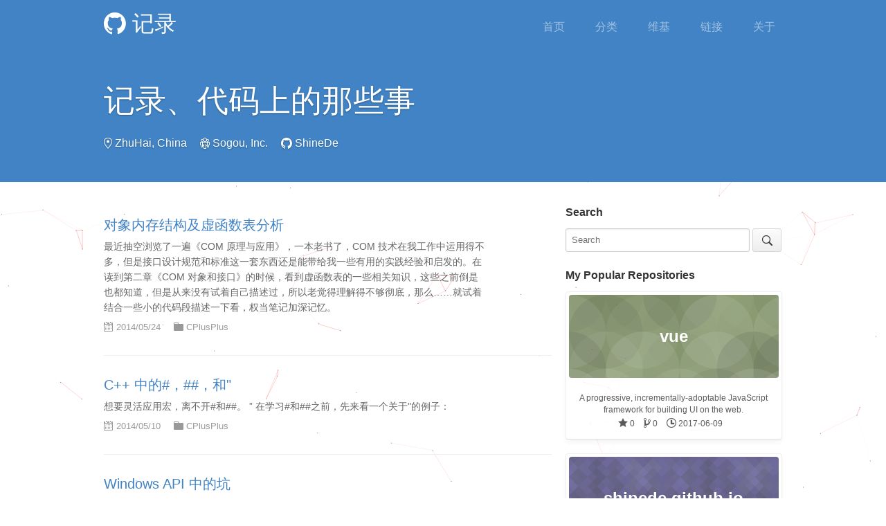

--- FILE ---
content_type: text/html; charset=utf-8
request_url: http://git.xiejilu.com/page10/
body_size: 5167
content:
<!DOCTYPE html>
<html lang="zh-cmn-Hans" prefix="og: http://ogp.me/ns#" class="han-init">
<head>
<meta http-equiv="Content-Type" content="text/html; charset=UTF-8">
    <meta charset="utf-8">
    <meta http-equiv="X-UA-Compatible" content="IE=edge">
    <meta name="viewport" content="width=device-width, initial-scale=1, maximum-scale=1">
	<meta name="google-site-verification" content="eMsQPYD3a2JGy7oP6W43AjEK1A7tFB1N9gFpqTAtLXE">
    <title>记录 --Me开发编程中的点点滴滴</title>
    <link rel="stylesheet" href="/assets/vendor/primer-css/css/primer.css">
    <link rel="stylesheet" href="/assets/vendor/primer-markdown/dist/user-content.min.css">
    <link rel="stylesheet" href="/assets/vendor/octicons/octicons/octicons.css">
    <link rel="stylesheet" href="/assets/css/components/collection.css">
    <link rel="stylesheet" href="/assets/css/components/repo-card.css">
    <link rel="stylesheet" href="/assets/css/sections/repo-list.css">
    <link rel="stylesheet" href="/assets/css/sections/mini-repo-list.css">
    <link rel="stylesheet" href="/assets/css/components/boxed-group.css">
    <link rel="stylesheet" href="/assets/css/globals/common.css">
    <link rel="stylesheet" href="/assets/vendor/share.js/dist/css/share.min.css">
    <link rel="stylesheet" href="/assets/css/globals/responsive.css">
    <link rel="stylesheet" href="/assets/css/posts/index.css">
    <!-- Latest compiled and minified CSS -->
    
    <link rel="stylesheet" href="/assets/css/pages/index.css">
    

    
    <link rel="canonical" href="https://shinede.github.io//page10/">
    <link rel="alternate" type="application/atom+xml" title="记录 --Me开发编程中的点点滴滴" href="/feed.xml">
    <link rel="shortcut icon" href="/favicon.ico">
    
    <meta name="keywords" content="记录, Shine De, ShineDe, Ting">
    <meta name="description" content="ShienDe的个人博客，记录，编程，开发">
    
    
        
    
    <meta property="og:url" content="https://shinede.github.io//page10/">
    <meta property="og:site_name" content="记录 --Me开发编程中的点点滴滴">
    <meta property="og:type" content="article">
    <meta property="og:locale" content="zh_CN">
    
    <script src="/assets/vendor/jquery/dist/jquery.min.js"></script>
    <script src="/assets/js/jquery-ui.js"></script>
    <script type="text/javascript">
    function toggleMenu() {
        var nav = document.getElementsByClassName("site-header-nav")[0];
        if (nav.style.display == "inline-flex") {
          nav.style.display = "none";
        } else {
          nav.style.display = "inline-flex";
        }
    }
    </script>
</head>
<body class="home" data-mz="home">
<!-- 背景线条 -->
<script type="text/javascript" color="255,0,0" opacity="0.5" count="99" src="//cdn.bootcss.com/canvas-nest.js/1.0.0/canvas-nest.min.js"></script>
<!-- 背景彩条 -->
<!-- <script type="text/javascript" alpha="0.2" src="http://cdn.atool.org/res/ribbon.min.js"></script> -->
<!-- 鼠标星星 -->
<!-- <script type="text/javascript" src="http://xiejilu.com/assets/js/mymouse.js" id="mymouse"></script> -->
    <header class="site-header">
        <div class="container">
            <h1><a href="/" title="记录"><span class="octicon octicon-mark-github"></span> 记录</a></h1>
            <button class="collapsed mobile-visible" type="button" onclick="toggleMenu();">
              <span class="icon-bar"></span>
              <span class="icon-bar"></span>
              <span class="icon-bar"></span>
            </button>
            <nav class="site-header-nav" role="navigation">
                
                <a href="/" class=" site-header-nav-item" target="" title="首页">首页</a>
                
                <a href="/categories/" class=" site-header-nav-item" target="" title="分类">分类</a>
                
                <a href="/wiki/" class=" site-header-nav-item" target="" title="维基">维基</a>
                
                <a href="/links/" class=" site-header-nav-item" target="" title="链接">链接</a>
                
                <a href="/about/" class=" site-header-nav-item" target="" title="关于">关于</a>
                
            </nav>
        </div>
    </header>
    <!-- / header -->

    <section class="banner">
    <div class="collection-head">
        <div class="container">
            <div class="collection-title">
              <h1 class="collection-header" id="sub-title"><span>记录、代码上的那些事</span></h1>
                <div class="collection-info">
                    <span class="meta-info mobile-hidden">
                        <span class="octicon octicon-location"></span>
                        ZhuHai, China
                    </span>
                    <span class="meta-info">
                        <span class="octicon octicon-organization"></span>
                        <a href="https://www.sogou.com" target="_blank">Sogou, Inc.</a>
                    </span>
                     <span class="meta-info">
                        <span class="octicon octicon-mark-github"></span>
                        <a href="https://github.com/ShineDe" target="_blank">ShineDe</a>
                    </span>
                </div>
            </div>
        </div>
    </div>
</section>
<!-- /.banner -->
<section class="container content">
    <div class="columns">
        <div class="column two-thirds">
            <ol class="repo-list">
                
                <li class="repo-list-item">
                    <h3 class="repo-list-name">
                      <a href="/2014/05/24/virtualfunctions/">对象内存结构及虚函数表分析</a>
                    </h3>
                    <p class="repo-list-description">
                        最近抽空浏览了一遍《COM 原理与应用》，一本老书了，COM 技术在我工作中运用得不多，但是接口设计规范和标准这一套东西还是能带给我一些有用的实践经验和启发的。在读到第二章《COM 对象和接口》的时候，看到虚函数表的一些相关知识，这些之前倒是也都知道，但是从来没有试着自己描述过，所以老觉得理解得不够彻底，那么……就试着结合一些小的代码段描述一下看，权当笔记加深记忆。
                    </p>
                    <p class="repo-list-meta">
                        <span class="meta-info">
                          <span class="octicon octicon-calendar"></span> 2014/05/24
                        </span>
                        
                        <span class="meta-info">
                          <span class="octicon octicon-file-directory"></span>
                          <a href="/categories/#CPlusPlus" title="CPlusPlus">CPlusPlus</a>
                        </span>
                        
                    </p>
                </li>
                
                <li class="repo-list-item">
                    <h3 class="repo-list-name">
                      <a href="/2014/05/10/numbersign/">C++ 中的#，##，和"</a>
                    </h3>
                    <p class="repo-list-description">
                        想要灵活应用宏，离不开#和##。

”
在学习#和##之前，先来看一个关于"的例子：
                    </p>
                    <p class="repo-list-meta">
                        <span class="meta-info">
                          <span class="octicon octicon-calendar"></span> 2014/05/10
                        </span>
                        
                        <span class="meta-info">
                          <span class="octicon octicon-file-directory"></span>
                          <a href="/categories/#CPlusPlus" title="CPlusPlus">CPlusPlus</a>
                        </span>
                        
                    </p>
                </li>
                
                <li class="repo-list-item">
                    <h3 class="repo-list-name">
                      <a href="/2014/03/07/pits-in-windows/">Windows API 中的坑</a>
                    </h3>
                    <p class="repo-list-description">
                        ExpandEnvironmentStrings

风险：

进程会继承其父进程的环境变量，在展开如 %APPDATA% 等目录时，有可能父进程对此环境变量进行过修改，那么可能你获取的就不是你想要的当前 SESSION 的 %APPDATA% 了。
                    </p>
                    <p class="repo-list-meta">
                        <span class="meta-info">
                          <span class="octicon octicon-calendar"></span> 2014/03/07
                        </span>
                        
                        <span class="meta-info">
                          <span class="octicon octicon-file-directory"></span>
                          <a href="/categories/#Windows" title="Windows">Windows</a>
                        </span>
                        
                    </p>
                </li>
                
                <li class="repo-list-item">
                    <h3 class="repo-list-name">
                      <a href="/2014/02/19/excel-incommonuse/">Excel 常用操作</a>
                    </h3>
                    <p class="repo-list-description">
                        查找


  
    FIND 函数

    作用：

    用于在第二个文本串中定位第一个文本串，并返回第一个文本串的起始位置的值，该值从第二个文本串的第一个字符算起。

    语法：

    FIND(find_text, within_text, [start_num])

    示例：

    =FIND("ha", B2)
  


替换
                    </p>
                    <p class="repo-list-meta">
                        <span class="meta-info">
                          <span class="octicon octicon-calendar"></span> 2014/02/19
                        </span>
                        
                        <span class="meta-info">
                          <span class="octicon octicon-file-directory"></span>
                          <a href="/categories/#Excel" title="Excel">Excel</a>
                        </span>
                        
                    </p>
                </li>
                
                <li class="repo-list-item">
                    <h3 class="repo-list-name">
                      <a href="/2013/12/22/HFDP-Notes3/">设计模式学习之装饰者模式</a>
                    </h3>
                    <p class="repo-list-description">
                        如下内容是学习《Head First 设计模式》第三部分《装饰者模式》所得，主要就是一些原文摘抄和少量自己的总结。
                    </p>
                    <p class="repo-list-meta">
                        <span class="meta-info">
                          <span class="octicon octicon-calendar"></span> 2013/12/22
                        </span>
                        
                        <span class="meta-info">
                          <span class="octicon octicon-file-directory"></span>
                          <a href="/categories/#DesignPattern" title="DesignPattern">DesignPattern</a>
                        </span>
                        
                    </p>
                </li>
                
                <li class="repo-list-item">
                    <h3 class="repo-list-name">
                      <a href="/2013/12/03/HFDP-Notes2/">设计模式学习之观察者模式</a>
                    </h3>
                    <p class="repo-list-description">
                        如下内容是学习《Head First 设计模式》第二部分《观察者模式》所得，主要就是一些原文的摘抄和少量自己的总结。
                    </p>
                    <p class="repo-list-meta">
                        <span class="meta-info">
                          <span class="octicon octicon-calendar"></span> 2013/12/03
                        </span>
                        
                        <span class="meta-info">
                          <span class="octicon octicon-file-directory"></span>
                          <a href="/categories/#DesignPattern" title="DesignPattern">DesignPattern</a>
                        </span>
                        
                    </p>
                </li>
                
                <li class="repo-list-item">
                    <h3 class="repo-list-name">
                      <a href="/2013/11/23/HFDP-Notes1/">设计模式学习之策略模式</a>
                    </h3>
                    <p class="repo-list-description">
                        如下内容是学习《Head First 设计模式》第一部分《设计模式入门》所得，主要就是一些原文的摘抄和少量自己的总结。
                    </p>
                    <p class="repo-list-meta">
                        <span class="meta-info">
                          <span class="octicon octicon-calendar"></span> 2013/11/23
                        </span>
                        
                        <span class="meta-info">
                          <span class="octicon octicon-file-directory"></span>
                          <a href="/categories/#DesignPattern" title="DesignPattern">DesignPattern</a>
                        </span>
                        
                    </p>
                </li>
                
                <li class="repo-list-item">
                    <h3 class="repo-list-name">
                      <a href="/2013/10/26/namespace-with-a-static-variable/">有 static 变量的 namespace 被多个 cpp 包含</a>
                    </h3>
                    <p class="repo-list-description">
                        有如下三个文件
header.h

#pragma once
namespace NS1
{
	static int var = 10;
}
void print_var();
                    </p>
                    <p class="repo-list-meta">
                        <span class="meta-info">
                          <span class="octicon octicon-calendar"></span> 2013/10/26
                        </span>
                        
                        <span class="meta-info">
                          <span class="octicon octicon-file-directory"></span>
                          <a href="/categories/#CPlusPlus" title="CPlusPlus">CPlusPlus</a>
                        </span>
                        
                    </p>
                </li>
                
            </ol>
        </div>
        <div class="column one-third">
            
<h3>Search</h3>
<div id="site_search">
    <input type="text" id="search_box" placeholder="Search">
    <button class="btn btn-default" id="site_search_do"><span class="octicon octicon-search"></span></button>
</div>

<ul id="search_results"></ul>

<link rel="stylesheet" type="text/css" href="/assets/css/modules/sidebar-search.css">
<script src="/assets/js/lunr.min.js"></script>
<script src="/assets/js/search.js"></script>


            <h3>My Popular Repositories</h3>



<a href="https://github.com/ShineDe/vue" target="_blank" class="card text-center">
    <div class="thumbnail">
        <div class="card-image geopattern" data-pattern-id="vue">
            <div class="card-image-cell">
                <h3 class="card-title">
                    vue
                </h3>
            </div>
        </div>
        <div class="caption">
            <div class="card-description">
                <p class="card-text">A progressive, incrementally-adoptable JavaScript framework for building UI on the web.</p>
            </div>
            <div class="card-text">
                <span class="meta-info" title="0 stars">
                    <span class="octicon octicon-star"></span> 0
                </span>
                <span class="meta-info" title="0 forks">
                    <span class="octicon octicon-git-branch"></span> 0
                </span>
                <span class="meta-info" title="Last updated：2017-06-09 03:34:01 UTC">
                    <span class="octicon octicon-clock"></span>
                    <time datetime="2017-06-09 03:34:01 UTC">2017-06-09</time>
                </span>
            </div>
        </div>
    </div>
</a>

<a href="https://github.com/ShineDe/shinede.github.io" target="_blank" class="card text-center">
    <div class="thumbnail">
        <div class="card-image geopattern" data-pattern-id="shinede.github.io">
            <div class="card-image-cell">
                <h3 class="card-title">
                    shinede.github.io
                </h3>
            </div>
        </div>
        <div class="caption">
            <div class="card-description">
                <p class="card-text"></p>
            </div>
            <div class="card-text">
                <span class="meta-info" title="0 stars">
                    <span class="octicon octicon-star"></span> 0
                </span>
                <span class="meta-info" title="1 forks">
                    <span class="octicon octicon-git-branch"></span> 1
                </span>
                <span class="meta-info" title="Last updated：2018-04-02 07:57:54 UTC">
                    <span class="octicon octicon-clock"></span>
                    <time datetime="2018-04-02 07:57:54 UTC">2018-04-02</time>
                </span>
            </div>
        </div>
    </div>
</a>

<a href="https://github.com/ShineDe/seafile-server-installer-cn" target="_blank" class="card text-center">
    <div class="thumbnail">
        <div class="card-image geopattern" data-pattern-id="seafile-server-installer-cn">
            <div class="card-image-cell">
                <h3 class="card-title">
                    seafile-server-installer-cn
                </h3>
            </div>
        </div>
        <div class="caption">
            <div class="card-description">
                <p class="card-text">One script to install seafile server</p>
            </div>
            <div class="card-text">
                <span class="meta-info" title="0 stars">
                    <span class="octicon octicon-star"></span> 0
                </span>
                <span class="meta-info" title="0 forks">
                    <span class="octicon octicon-git-branch"></span> 0
                </span>
                <span class="meta-info" title="Last updated：2016-10-21 02:21:07 UTC">
                    <span class="octicon octicon-clock"></span>
                    <time datetime="2016-10-21 02:21:07 UTC">2016-10-21</time>
                </span>
            </div>
        </div>
    </div>
</a>

<a href="https://github.com/ShineDe/mzlogin.github.io" target="_blank" class="card text-center">
    <div class="thumbnail">
        <div class="card-image geopattern" data-pattern-id="mzlogin.github.io">
            <div class="card-image-cell">
                <h3 class="card-title">
                    mzlogin.github.io
                </h3>
            </div>
        </div>
        <div class="caption">
            <div class="card-description">
                <p class="card-text"><img class="emoji" title=":speak_no_evil:" alt=":speak_no_evil:" src="https://assets-cdn.github.com/images/icons/emoji/unicode/1f64a.png" height="20" width="20"> My Blog / Jekyll Themes</p>
            </div>
            <div class="card-text">
                <span class="meta-info" title="0 stars">
                    <span class="octicon octicon-star"></span> 0
                </span>
                <span class="meta-info" title="0 forks">
                    <span class="octicon octicon-git-branch"></span> 0
                </span>
                <span class="meta-info" title="Last updated：2016-11-04 08:29:58 UTC">
                    <span class="octicon octicon-clock"></span>
                    <time datetime="2016-11-04 08:29:58 UTC">2016-11-04</time>
                </span>
            </div>
        </div>
    </div>
</a>

<a href="https://github.com/ShineDe/mui" target="_blank" class="card text-center">
    <div class="thumbnail">
        <div class="card-image geopattern" data-pattern-id="mui">
            <div class="card-image-cell">
                <h3 class="card-title">
                    mui
                </h3>
            </div>
        </div>
        <div class="caption">
            <div class="card-description">
                <p class="card-text">最接近原生APP体验的高性能框架</p>
            </div>
            <div class="card-text">
                <span class="meta-info" title="0 stars">
                    <span class="octicon octicon-star"></span> 0
                </span>
                <span class="meta-info" title="0 forks">
                    <span class="octicon octicon-git-branch"></span> 0
                </span>
                <span class="meta-info" title="Last updated：2016-11-28 06:15:44 UTC">
                    <span class="octicon octicon-clock"></span>
                    <time datetime="2016-11-28 06:15:44 UTC">2016-11-28</time>
                </span>
            </div>
        </div>
    </div>
</a>



        </div>
    </div>
    <div class="pagination text-align">
      <div class="btn-group">
        
          
              <a href="/page9" class="btn btn-outline">«</a>
          
        
        
            <a href="/" class="btn btn-outline">1</a>
        
        
          
              <a href="/page2" class="btn btn-outline">2</a>
          
        
          
              <a href="/page3" class="btn btn-outline">3</a>
          
        
          
              <a href="/page4" class="btn btn-outline">4</a>
          
        
          
              <a href="/page5" class="btn btn-outline">5</a>
          
        
          
              <a href="/page6" class="btn btn-outline">6</a>
          
        
          
              <a href="/page7" class="btn btn-outline">7</a>
          
        
          
              <a href="/page8" class="btn btn-outline">8</a>
          
        
          
              <a href="/page9" class="btn btn-outline">9</a>
          
        
          
              <a href="javascript:;" class="active btn btn-outline">10</a>
          
        
          
              <a href="/page11" class="btn btn-outline">11</a>
          
        
          
              <a href="/page12" class="btn btn-outline">12</a>
          
        
          
              <a href="/page13" class="btn btn-outline">13</a>
          
        
        
            <a href="/page11" class="btn btn-outline">»</a>
        
        </div>
    </div>
    <!-- /pagination -->
</section>
<!-- /section.content -->

    <footer class="container">
        <div class="site-footer" role="contentinfo">
            <div class="copyright left mobile-block">
                    © 2015
                    <span title="ShineDe">ShineDe</span>
                    <a href="javascript:window.scrollTo(0,0)" class="right mobile-visible">TOP</a>
            </div>

            <ul class="site-footer-links right mobile-hidden">
                <li>
                    <a href="javascript:window.scrollTo(0,0)">TOP</a>
                </li>
            </ul>
            <a href="https://github.com/ShineDe/shinede.github.io" target="_blank" aria-label="view source code">
                <span class="mega-octicon octicon-mark-github" title="GitHub"></span>
            </a>
            <ul class="site-footer-links mobile-hidden">
                
                <li>
                    <a href="/" title="首页" target="">首页</a>
                </li>
                
                <li>
                    <a href="/categories/" title="分类" target="">分类</a>
                </li>
                
                <li>
                    <a href="/wiki/" title="维基" target="">维基</a>
                </li>
                
                <li>
                    <a href="/links/" title="链接" target="">链接</a>
                </li>
                
                <li>
                    <a href="/about/" title="关于" target="">关于</a>
                </li>
                
                <li><a href="/feed.xml"><span class="octicon octicon-rss" style="color:orange;"></span></a></li>
            </ul>
        <p style="text-align:center;">
            本站总访问量<span id="busuanzi_value_site_pv"></span>次，本站访客数<span id="busuanzi_value_site_uv"></span>人次，本文总阅读量<span id="busuanzi_value_page_pv"></span>次
         <script src="http://s4.cnzz.com/z_stat.php?id=1259392102&amp;web_id=1259392102" language="JavaScript"></script>
        </p>
        </div>
    </footer>
    <!-- / footer -->
    <script async src="//dn-lbstatics.qbox.me/busuanzi/2.3/busuanzi.pure.mini.js"></script>
    <script src="/assets/vendor/share.js/dist/js/share.min.js"></script>
    <script src="/assets/js/geopattern.js"></script>
    <script src="/assets/js/prism.js"></script>
    <link rel="stylesheet" href="/assets/css/globals/prism.css">
    <script>
      jQuery(document).ready(function($) {
        // geopattern
        $('.geopattern').each(function(){
          $(this).geopattern($(this).data('pattern-id'));
        });
       // hljs.initHighlightingOnLoad();
      });
    </script>
    
</body>
</html>


--- FILE ---
content_type: text/css; charset=utf-8
request_url: http://git.xiejilu.com/assets/css/components/repo-card.css
body_size: 578
content:
.one-third-column {
  width: 33.333333%;
  float: left;
  padding-left: 10px;
  padding-right: 10px;
}

.card-image {
    display: table;
    height: 120px;
    width: 100%;
    border-radius: 4px;
}

.card-image .card-image-cell {
    display: table-cell;
    vertical-align: middle;
}

.card-image h3 {
    margin: 0;
    font-size: 1.5em;
    color: white;
}

.card-image a {
    color: #fff;
}

.card-description {
    height: 3em;
    overflow: hidden;
}

.card:hover,
.card:active {
  text-decoration: none;
}

.card .thumbnail {
    border: 1px solid rgba(0,0,0,0.075);
    border-bottom-color: rgba(0,0,0,0.125);
    border-radius: 4px;
    box-shadow: 0 1px 2px rgba(0,0,0,0.05),0 5px 10px rgba(0,0,0,0.05);
    -webkit-transition: border-color 0.1s ease-in-out, box-shadow 0.1s ease-in-out;
    transition: border-color 0.1s ease-in-out, box-shadow 0.1s ease-in-out;
    opacity: 0.8;
    overflow-x: hidden;
}

.card .thumbnail:hover{
    border-color:rgba(0,0,0,0.1) rgba(0,0,0,0.1) rgba(0,0,0,0.15);
    box-shadow:0 2px 4px rgba(0,0,0,0.05),0 10px 18px rgba(0,0,0,0.1);
    opacity: 1;
}

.card .thumbnail:hover .card-title a{
    color:#000;
    text-decoration:none;
}

.thumbnail {
  display: block;
  padding: 4px;
  margin-bottom: 20px;
  line-height: 1.42857143;
  background-color: #fff;
  border: 1px solid #ddd;
  border-radius: 4px;
  -webkit-transition: border .2s ease-in-out;
  -o-transition: border .2s ease-in-out;
  transition: border .2s ease-in-out
}

.thumbnail .caption {
  padding: 9px;
  color: #333;
}

.card-text {
  font-size: 0.75em;
}

.card-text .meta-info {
    margin-right: 10px;
}


--- FILE ---
content_type: text/css; charset=utf-8
request_url: http://git.xiejilu.com/assets/css/globals/common.css
body_size: 2705
content:
.site-header,.site-header-actions .select-menu{position:relative}.markdown-body,body{font-family:Arial,"Hiragino Sans GB","冬青黑","Microsoft YaHei","微软雅黑",SimSun,"宋体",Helvetica,Tahoma,Arial sans-serif;font-size:16px;line-height:1.6;word-wrap:break-word;-webkit-tap-highlight-color:transparent;-webkit-font-smoothing:antialiased;-webkit-backface-visibility:hidden}@font-face{font-family:octicons;src:font-url(../fonts/octicons.eot?#iefix) format("embedded-opentype"),font-url(../fonts/octicons.woff) format("woff"),font-url(../fonts/octicons.ttf) format("truetype"),font-url(../fonts/octicons.svg#octicons) format("svg");font-weight:400;font-style:normal}.pagination{padding:20px 0}.pagination a.active{background:#337ab7;border-color:#337ab7;z-index:2;color:#fff;cursor:default}.text-center{text-align:center}.btn-inline .btn{margin:5px}.site-header{padding-top:20px;padding-bottom:20px;margin-bottom:20px;border-bottom:1px solid #eee}.site-header .account-switcher{display:inline-block;margin-top:-2px;margin-bottom:-6px}.site-header-actions .select-menu:after,.site-header-actions .select-menu:before{display:table;content:""}.site-header ul.site-header-actions{z-index:21;float:right;margin:0}.site-header ul.site-header-actions .feed-icon{margin-top:5px}.site-header .path-divider{margin:0 .25em}.site-header h1{float:left}.site-header h1,.site-header h1 .octicon{margin-top:0;margin-bottom:0;font-size:32px;font-weight:400;line-height:28px;vertical-align:top}.context-loader,.markdown-body dl dt,.markdown-body table th,.pl-mb,.pl-mdr,.pl-mh,.pl-mh .pl-en,.pl-ms,.pl-sr .pl-cce,.site-header h1 strong{font-weight:700}.site-header h1 a{white-space:nowrap;color:#333}.site-header h1 a:hover{text-decoration:none}.site-header h1 .avatar{margin-top:-2px;margin-right:9px;margin-bottom:-2px}.site-header-actions>li{float:left;margin:0 10px 0 0;font-size:11px;color:#333;list-style-type:none}.site-header-actions>li:last-child{margin-right:0}.site-header-actions .octicon-mute{color:#c00}.site-header-actions .select-menu:after{clear:both}.site-header-actions .select-menu-modal-holder{top:100%}.context-loader{position:absolute;top:0;left:50%;z-index:20;width:154px;padding:10px 10px 10px 30px;margin-left:-75px;font-size:12px;color:#666;background:url(../images/min/octocat-spinner-16px.gif) 10px 50% no-repeat #eee;border:1px solid #ddd;border-top:1px solid #fff;border-radius:0 0 5px 5px}@media screen and (-webkit-min-device-pixel-ratio:2),screen and (max--moz-device-pixel-ratio:2){.context-loader{background:url(../images/min/octocat-spinner-32-EAF2F5.gif) 10px 50% no-repeat #eee;background-size:16px auto}}.site-header-nav{float:right;margin-bottom:-20px}.site-header-nav-item{display:inline-block;padding:6px 10px 15px;margin-left:1.25rem;font-size:1rem;color:#777}.site-footer:after,.site-footer:before{display:table;content:""}.site-header-nav-item:hover{color:#333;text-decoration:none}.site-header-nav-item.selected{color:#333;padding:6px 10px 13px;border-bottom:2px solid #d26911}.site-header-nav-item+.btn-outline{margin-top:-1px;margin-left:20px}.site-footer{position:relative;margin-top:40px;padding-top:40px;padding-bottom:40px;font-size:12px;line-height:1.5;color:#777;border-top:1px solid #eee}.markdown-body h1,.markdown-body h2{padding-bottom:.3em;border-bottom:1px solid #eee}.site-footer .copyright{padding-right:20px}.site-footer:after{clear:both}.site-footer .octicon-mark-github{position:absolute;top:38px;left:50%;height:24px;width:24px;margin-left:-12px;font-size:24px;color:#ccc}.site-footer .octicon-mark-github:hover{color:#bbb}.site-footer-links{margin:0;list-style:none}.site-footer-links li{display:inline-block;line-height:16px}.site-footer-links li+li{margin-left:10px}.share{margin:20px 0}.markdown-body{overflow:hidden}.markdown-body>:first-child{margin-top:0!important}.markdown-body>:last-child{margin-bottom:0!important}.markdown-body a:not([href]){color:inherit;text-decoration:none}.markdown-body .absent{color:#c00}.markdown-body .anchor{position:absolute;top:0;left:0;display:block;padding-right:6px;padding-left:30px;margin-left:-30px}.markdown-body .anchor:focus{outline:0}.markdown-body h1,.markdown-body h2,.markdown-body h3,.markdown-body h4,.markdown-body h5,.markdown-body h6{position:relative;margin-top:1em;margin-bottom:16px;font-weight:700;line-height:1.4}.markdown-body h1 .octicon-link,.markdown-body h2 .octicon-link,.markdown-body h3 .octicon-link,.markdown-body h4 .octicon-link,.markdown-body h5 .octicon-link,.markdown-body h6 .octicon-link{display:none;color:#000;vertical-align:middle}.markdown-body h1:hover .anchor,.markdown-body h2:hover .anchor,.markdown-body h3:hover .anchor,.markdown-body h4:hover .anchor,.markdown-body h5:hover .anchor,.markdown-body h6:hover .anchor{padding-left:8px;margin-left:-30px;text-decoration:none}.markdown-body h1:hover .anchor .octicon-link,.markdown-body h2:hover .anchor .octicon-link,.markdown-body h3:hover .anchor .octicon-link,.markdown-body h4:hover .anchor .octicon-link,.markdown-body h5:hover .anchor .octicon-link,.markdown-body h6:hover .anchor .octicon-link{display:inline-block}.markdown-body h1 code,.markdown-body h1 tt,.markdown-body h2 code,.markdown-body h2 tt,.markdown-body h3 code,.markdown-body h3 tt,.markdown-body h4 code,.markdown-body h4 tt,.markdown-body h5 code,.markdown-body h5 tt,.markdown-body h6 code,.markdown-body h6 tt{font-size:inherit}.markdown-body h1{font-size:2.25em;line-height:1.2}.markdown-body h1 .anchor{line-height:1}.markdown-body h2{font-size:1.75em;line-height:1.225}.markdown-body h2 .anchor{line-height:1}.markdown-body h3{font-size:1.5em;line-height:1.43}.markdown-body h3 .anchor,.markdown-body h4 .anchor{line-height:1.2}.markdown-body h4{font-size:1.25em}.markdown-body h5 .anchor,.markdown-body h6 .anchor{line-height:1.1}.markdown-body h5{font-size:1em}.markdown-body h6{font-size:1em;color:#777}.markdown-body blockquote,.markdown-body dl,.markdown-body ol,.markdown-body p,.markdown-body pre,.markdown-body table,.markdown-body ul{margin-top:0;margin-bottom:16px}.markdown-body hr{height:4px;padding:0;margin:16px 0;background-color:#e7e7e7;border:0}.markdown-body ol,.markdown-body ul{padding-left:2em}.markdown-body ol.no-list,.markdown-body ul.no-list{padding:0;list-style-type:none}.markdown-body ol ol,.markdown-body ol ul,.markdown-body ul ol,.markdown-body ul ul{margin-top:0;margin-bottom:0}.markdown-body li>p{margin-top:16px}.markdown-body dl{padding:0}.markdown-body dl dt{padding:0;margin-top:16px;font-size:1em;font-style:italic}.markdown-body dl dd{padding:0 16px;margin-bottom:16px}.markdown-body blockquote{padding:0 15px;color:#777;border-left:4px solid #ddd}.markdown-body blockquote>:first-child{margin-top:0}.markdown-body blockquote>:last-child{margin-bottom:0}.markdown-body table{display:block;width:100%;overflow:auto;word-break:normal;word-break:keep-all}.markdown-body table td,.markdown-body table th{padding:6px 13px;border:1px solid #ddd}.markdown-body table tr{background-color:#fff;border-top:1px solid #ccc}.markdown-body table tr:nth-child(2n){background-color:#f8f8f8}.markdown-body img{max-width:100%;-webkit-box-sizing:border-box;-moz-box-sizing:border-box;box-sizing:border-box}.markdown-body .emoji{max-width:none}.markdown-body span.frame{display:block;overflow:hidden}.markdown-body span.frame>span{display:block;float:left;width:auto;padding:7px;margin:13px 0 0;overflow:hidden;border:1px solid #ddd}.markdown-body span.frame span img{display:block;float:left}.markdown-body span.frame span span{display:block;padding:5px 0 0;clear:both;color:#333}.markdown-body span.align-center{display:block;overflow:hidden;clear:both}.markdown-body span.align-center>span{display:block;margin:13px auto 0;overflow:hidden;text-align:center}.markdown-body span.align-center span img{margin:0 auto;text-align:center}.markdown-body span.align-right{display:block;overflow:hidden;clear:both}.markdown-body span.align-right>span{display:block;margin:13px 0 0;overflow:hidden;text-align:right}.markdown-body span.align-right span img{margin:0;text-align:right}.markdown-body span.float-left{display:block;float:left;margin-right:13px;overflow:hidden}.markdown-body span.float-left span{margin:13px 0 0}.markdown-body span.float-right{display:block;float:right;margin-left:13px;overflow:hidden}.markdown-body span.float-right>span{display:block;margin:13px auto 0;overflow:hidden;text-align:right}.markdown-body code,.markdown-body tt{padding:.2em 0;margin:0;font-size:85%;background-color:rgba(0,0,0,.04);border-radius:3px}.markdown-body code:after,.markdown-body code:before,.markdown-body tt:after,.markdown-body tt:before{letter-spacing:-.2em;content:" "}.markdown-body code br,.markdown-body tt br{display:none}.markdown-body del code{text-decoration:inherit}.markdown-body pre>code{padding:0;margin:0;font-size:100%;word-break:normal;white-space:pre;background:0 0;border:0}.markdown-body .highlight{margin-bottom:16px}.markdown-body .highlight pre,.markdown-body pre{padding:16px;overflow:auto;font-size:85%;line-height:1.45;background-color:#f7f7f7;border-radius:3px}.markdown-body .highlight pre{margin-bottom:0;word-break:normal}.markdown-body pre{word-wrap:normal}.markdown-body pre code,.markdown-body pre tt{display:inline;max-width:initial;padding:0;margin:0;overflow:initial;line-height:inherit;word-wrap:normal;background-color:transparent;border:0}.markdown-body pre code:after,.markdown-body pre code:before,.markdown-body pre tt:after,.markdown-body pre tt:before{content:normal}.markdown-body kbd{display:inline-block;padding:3px 5px;font-size:11px;line-height:10px;color:#555;vertical-align:middle;background-color:#fcfcfc;border:1px solid #ccc;border-bottom-color:#bbb;border-radius:3px;-webkit-box-shadow:inset 0 -1px 0 #bbb;box-shadow:inset 0 -1px 0 #bbb}.pl-c{color:#969896}.pl-c1,.pl-s .pl-v{color:#0086b3}.pl-e,.pl-en{color:#795da3}.pl-s .pl-s1,.pl-smi{color:#333}.pl-ent{color:#63a35c}.pl-k{color:#a71d5d}.pl-pds,.pl-s,.pl-s .pl-pse .pl-s1,.pl-sr,.pl-sr .pl-cce,.pl-sr .pl-sra,.pl-sr .pl-sre{color:#183691}.pl-v{color:#ed6a43}.pl-id{color:#b52a1d}.pl-ii{background-color:#b52a1d;color:#f8f8f8}.pl-sr .pl-cce{color:#63a35c}.pl-ml{color:#693a17}.pl-mh,.pl-mh .pl-en,.pl-ms{color:#1d3e81}.pl-mq{color:teal}.pl-mi{color:#333;font-style:italic}.pl-mb{color:#333}.pl-md{background-color:#ffecec;color:#bd2c00}.pl-mi1{background-color:#eaffea;color:#55a532}.pl-mdr{color:#795da3}.pl-mo{color:#1d3e81}


--- FILE ---
content_type: text/css; charset=utf-8
request_url: http://git.xiejilu.com/assets/vendor/share.js/dist/css/share.min.css
body_size: 1043
content:
@font-face{font-family:"iconfont";src:url("../fonts/iconfont.eot");src:url("../fonts/iconfont.eot?#iefix") format("embedded-opentype"),url("../fonts/iconfont.woff") format("woff"),url("../fonts/iconfont.ttf") format("truetype"),url("../fonts/iconfont.svg#iconfont") format("svg")}.iconfont{font-family:"iconfont" !important;font-size:16px;font-style:normal;-webkit-font-smoothing:antialiased;-webkit-text-stroke-width:0.2px;-moz-osx-font-smoothing:grayscale}.icon-tencent:before{content:"\e607"}.icon-qq:before{content:"\e601"}.icon-weibo:before{content:"\e602"}.icon-linkedin:before{content:"\e600"}.icon-wechat:before{content:"\e603"}.icon-douban:before{content:"\e604"}.icon-qzone:before{content:"\e606"}.icon-diandian:before{content:"\e608"}.icon-facebook:before{content:"\e609"}.icon-google:before{content:"\e60b"}.icon-twitter:before{content:"\e60c"}.share-component a{position:relative;text-decoration:none;margin:3px;display:inline-block}.share-component .iconfont{position:relative;display:inline-block;width:32px;height:32px;font-size:20px;border-radius:50%;line-height:32px;border:1px solid #eee;text-align:center;transition:background 0.6s ease-out 0s}.share-component .iconfont:hover{background:#f4f4f4;color:#fff}.share-component .icon-weibo{line-height:28px;color:#E6162D;border-color:#E6162D}.share-component .icon-weibo:hover{background:#E6162D}.share-component .icon-tencent{line-height:28px;color:#56b6e7;border-color:#56b6e7}.share-component .icon-tencent:hover{background:#56b6e7}.share-component .icon-qq{line-height:28px;color:#56b6e7;border-color:#56b6e7}.share-component .icon-qq:hover{background:#56b6e7}.share-component .icon-qzone{line-height:29px;color:#ffe21f;border-color:#ffe21f}.share-component .icon-qzone:hover{background:#ffe21f}.share-component .icon-douban{line-height:28px;color:#33b045;border-color:#33b045}.share-component .icon-douban:hover{background:#33b045}.share-component .icon-linkedin{line-height:28px;color:#0077B5;border-color:#0077B5}.share-component .icon-linkedin:hover{background:#0077B5}.share-component .icon-facebook{color:#44619D;border-color:#44619D}.share-component .icon-facebook:hover{background:#44619D}.share-component .icon-google{color:#db4437;border-color:#db4437}.share-component .icon-google:hover{background:#db4437}.share-component .icon-twitter{color:#55acee;border-color:#55acee}.share-component .icon-twitter:hover{background:#55acee}.share-component .icon-diandian{color:#307DCA;border-color:#307DCA}.share-component .icon-diandian:hover{background:#307DCA}.share-component .icon-wechat{line-height:28px;position:relative;color:#7bc549;border-color:#7bc549}.share-component .icon-wechat:hover{background:#7bc549}.share-component .icon-wechat .wechat-qrcode{opacity:0;filter:alpha(opacity=0);visibility:hidden;position:absolute;z-index:9;top:-205px;left:-84px;width:200px;height:192px;color:#666;font-size:12px;text-align:center;background-color:#fff;box-shadow:0 2px 10px #aaa;transition:all 200ms;-webkit-tansition:all 350ms;-moz-transition:all 350ms}.share-component .icon-wechat .wechat-qrcode h4{font-weight:normal;height:26px;line-height:26px;font-size:12px;background-color:#f3f3f3;margin:0;padding:0;color:#777}.share-component .icon-wechat .wechat-qrcode .qrcode{width:105px;margin:10px auto}.share-component .icon-wechat .wechat-qrcode .help p{font-weight:normal;line-height:16px;padding:0;margin:0}.share-component .icon-wechat .wechat-qrcode:after{content:'';position:absolute;left:50%;margin-left:-6px;bottom:-13px;width:0;height:0;border-width:8px 6px 6px 6px;border-style:solid;border-color:#fff transparent transparent transparent}.share-component .icon-wechat:hover .wechat-qrcode{opacity:1;filter:alpha(opacity=100);visibility:visible}


--- FILE ---
content_type: text/css; charset=utf-8
request_url: http://git.xiejilu.com/assets/css/pages/index.css
body_size: 269
content:
.home .banner,
.home .site-header {
    background: #4183c4;
    color: #fff
}

.home .banner .collection-head {
    color: #fff;
    background: 0 0;
    box-shadow: none;
    -webkit-box-shadow: none
}

.home .site-header {
    border-bottom: none
}

.home .site-header h1 a {
    color: #fff
}

.home .site-header .site-header-nav-item {
    color: rgba(255, 255, 255, .5)
}

.home .site-header .site-header-nav-item:hover {
    color: #fff
}


@media (max-width:50em) {
  .home .collapsed .icon-bar {
    background-color: white;
  }

  .home .collection-head .collection-header {
    font-size: 1.25em;
  }
}


--- FILE ---
content_type: application/javascript; charset=utf-8
request_url: http://git.xiejilu.com/assets/js/geopattern.js
body_size: 5788
content:
!function(t){if("object"==typeof exports)module.exports=t();else if("function"==typeof define&&define.amd)define(t);else{var r;"undefined"!=typeof window?r=window:"undefined"!=typeof global?r=global:"undefined"!=typeof self&&(r=self),r.GeoPattern=t()}}(function(){return function t(r,s,e){function i(o,a){if(!s[o]){if(!r[o]){var h="function"==typeof require&&require;if(!a&&h)return h(o,!0);if(n)return n(o,!0);throw new Error("Cannot find module '"+o+"'")}var l=s[o]={exports:{}};r[o][0].call(l.exports,function(t){var s=r[o][1][t];return i(s?s:t)},l,l.exports,t,r,s,e)}return s[o].exports}for(var n="function"==typeof require&&require,o=0;o<e.length;o++)i(e[o]);return i}({1:[function(t,r){r.exports=t("./lib/")},{"./lib/":3}],2:[function(t,r){"use strict";function s(t){var r=/^#?([a-f\d])([a-f\d])([a-f\d])$/i;t=t.replace(r,function(t,r,s,e){return r+r+s+s+e+e});var s=/^#?([a-f\d]{2})([a-f\d]{2})([a-f\d]{2})$/i.exec(t);return s?{r:parseInt(s[1],16),g:parseInt(s[2],16),b:parseInt(s[3],16)}:null}function e(t){return"#"+["r","g","b"].map(function(r){return("0"+t[r].toString(16)).slice(-2)}).join("")}function i(t){var r=t.r,s=t.g,e=t.b;r/=255,s/=255,e/=255;var i,n,o=Math.max(r,s,e),a=Math.min(r,s,e),h=(o+a)/2;if(o===a)i=n=0;else{var l=o-a;switch(n=h>.5?l/(2-o-a):l/(o+a),o){case r:i=(s-e)/l+(e>s?6:0);break;case s:i=(e-r)/l+2;break;case e:i=(r-s)/l+4}i/=6}return{h:i,s:n,l:h}}function n(t){function r(t,r,s){return 0>s&&(s+=1),s>1&&(s-=1),1/6>s?t+6*(r-t)*s:.5>s?r:2/3>s?t+(r-t)*(2/3-s)*6:t}var s,e,i,n=t.h,o=t.s,a=t.l;if(0===o)s=e=i=a;else{var h=.5>a?a*(1+o):a+o-a*o,l=2*a-h;s=r(l,h,n+1/3),e=r(l,h,n),i=r(l,h,n-1/3)}return{r:Math.round(255*s),g:Math.round(255*e),b:Math.round(255*i)}}r.exports={hex2rgb:s,rgb2hex:e,rgb2hsl:i,hsl2rgb:n,rgb2rgbString:function(t){return"rgb("+[t.r,t.g,t.b].join(",")+")"}}},{}],3:[function(t,r){!function(s){"use strict";function e(t){return function(r,s){return"object"==typeof r&&(s=r,r=null),(null===r||void 0===r)&&(r=(new Date).toString()),s||(s={}),t.call(this,r,s)}}var i=t("./pattern"),n=r.exports={generate:e(function(t,r){return new i(t,r)})};s&&(s.fn.geopattern=e(function(t,r){return this.each(function(){var e=s(this).attr("data-title-sha");e&&(r=s.extend({hash:e},r));var i=n.generate(t,r);s(this).css("background-image",i.toDataUrl())})}))}("undefined"!=typeof jQuery?jQuery:null)},{"./pattern":4}],4:[function(t,r){(function(s){"use strict";function e(t,r,s){return parseInt(t.substr(r,s||1),16)}function i(t,r,s,e,i){var n=parseFloat(t),o=s-r,a=i-e;return(n-r)*a/o+e}function n(t){return t%2===0?C:j}function o(t){return i(t,0,15,M,W)}function a(t){var r=t,s=r/2,e=Math.sin(60*Math.PI/180)*r;return[0,e,s,0,s+r,0,2*r,e,s+r,2*e,s,2*e,0,e].join(",")}function h(t,r){var s=.66*r;return[[0,0,t/2,r-s,t/2,r,0,s,0,0],[t/2,r-s,t,0,t,s,t/2,r,t/2,r-s]].map(function(t){return t.join(",")})}function l(t){return[[t,0,t,3*t],[0,t,3*t,t]]}function c(t){var r=t,s=.33*r;return[s,0,r-s,0,r,s,r,r-s,r-s,r,s,r,0,r-s,0,s,s,0].join(",")}function f(t,r){var s=t/2;return[s,0,t,r,0,r,s,0].join(",")}function u(t,r){return[t/2,0,t,r/2,t/2,r,0,r/2].join(",")}function p(t){return[0,0,t,t,0,t,0,0].join(",")}function g(t,r,s,e,i){var a=p(e),h=o(i[0]),l=n(i[0]),c={stroke:S,"stroke-opacity":A,"fill-opacity":h,fill:l};t.polyline(a,c).transform({translate:[r+e,s],scale:[-1,1]}),t.polyline(a,c).transform({translate:[r+e,s+2*e],scale:[1,-1]}),h=o(i[1]),l=n(i[1]),c={stroke:S,"stroke-opacity":A,"fill-opacity":h,fill:l},t.polyline(a,c).transform({translate:[r+e,s+2*e],scale:[-1,-1]}),t.polyline(a,c).transform({translate:[r+e,s],scale:[1,1]})}function v(t,r,s,e,i){var a=o(i),h=n(i),l=p(e),c={stroke:S,"stroke-opacity":A,"fill-opacity":a,fill:h};t.polyline(l,c).transform({translate:[r,s+e],scale:[1,-1]}),t.polyline(l,c).transform({translate:[r+2*e,s+e],scale:[-1,-1]}),t.polyline(l,c).transform({translate:[r,s+e],scale:[1,1]}),t.polyline(l,c).transform({translate:[r+2*e,s+e],scale:[-1,1]})}function y(t,r){var s=t/2;return[0,0,r,s,0,t,0,0].join(",")}var d=t("extend"),b=t("./color"),m=t("./sha1"),k=t("./svg"),x={baseColor:"#933c3c"},w=["octogons","overlappingCircles","plusSigns","xes","sineWaves","hexagons","overlappingRings","plaid","triangles","squares","concentricCircles","diamonds","tessellation","nestedSquares","mosaicSquares","chevrons"],j="#222",C="#ddd",S="#000",A=.02,M=.02,W=.15,H=r.exports=function(t,r){return this.opts=d({},x,r),this.hash=r.hash||m(t),this.svg=new k,this.generateBackground(),this.generatePattern(),this};H.prototype.toSvg=function(){return this.svg.toString()},H.prototype.toString=function(){return this.toSvg()},H.prototype.toBase64=function(){var t,r=this.toSvg();return t="undefined"!=typeof window&&"function"==typeof window.btoa?window.btoa(r):new s(r).toString("base64")},H.prototype.toDataUri=function(){return"data:image/svg+xml;base64,"+this.toBase64()},H.prototype.toDataUrl=function(){return'url("'+this.toDataUri()+'")'},H.prototype.generateBackground=function(){var t,r,s,n;this.opts.color?s=b.hex2rgb(this.opts.color):(r=i(e(this.hash,14,3),0,4095,0,359),n=e(this.hash,17),t=b.rgb2hsl(b.hex2rgb(this.opts.baseColor)),t.h=(360*t.h-r+360)%360/360,t.s=n%2===0?Math.min(1,(100*t.s+n)/100):Math.max(0,(100*t.s-n)/100),s=b.hsl2rgb(t)),this.color=b.rgb2hex(s),this.svg.rect(0,0,"100%","100%",{fill:b.rgb2rgbString(s)})},H.prototype.generatePattern=function(){var t=this.opts.generator;if(t){if(w.indexOf(t)<0)throw new Error("The generator "+t+" does not exist.")}else t=w[e(this.hash,20)];return this["geo"+t.slice(0,1).toUpperCase()+t.slice(1)]()},H.prototype.geoHexagons=function(){var t,r,s,h,l,c,f,u,p=e(this.hash,0),g=i(p,0,15,8,60),v=g*Math.sqrt(3),y=2*g,d=a(g);for(this.svg.setWidth(3*y+3*g),this.svg.setHeight(6*v),s=0,u=0;6>u;u++)for(f=0;6>f;f++)c=e(this.hash,s),t=f%2===0?u*v:u*v+v/2,h=o(c),r=n(c),l={fill:r,"fill-opacity":h,stroke:S,"stroke-opacity":A},this.svg.polyline(d,l).transform({translate:[f*g*1.5-y/2,t-v/2]}),0===f&&this.svg.polyline(d,l).transform({translate:[6*g*1.5-y/2,t-v/2]}),0===u&&(t=f%2===0?6*v:6*v+v/2,this.svg.polyline(d,l).transform({translate:[f*g*1.5-y/2,t-v/2]})),0===f&&0===u&&this.svg.polyline(d,l).transform({translate:[6*g*1.5-y/2,5*v+v/2]}),s++},H.prototype.geoSineWaves=function(){var t,r,s,a,h,l,c,f=Math.floor(i(e(this.hash,0),0,15,100,400)),u=Math.floor(i(e(this.hash,1),0,15,30,100)),p=Math.floor(i(e(this.hash,2),0,15,3,30));for(this.svg.setWidth(f),this.svg.setHeight(36*p),r=0;36>r;r++)l=e(this.hash,r),s=o(l),t=n(l),c=f/4*.7,h={fill:"none",stroke:t,opacity:s,"stroke-width":""+p+"px"},a="M0 "+u+" C "+c+" 0, "+(f/2-c)+" 0, "+f/2+" "+u+" S "+(f-c)+" "+2*u+", "+f+" "+u+" S "+(1.5*f-c)+" 0, "+1.5*f+", "+u,this.svg.path(a,h).transform({translate:[-f/4,p*r-1.5*u]}),this.svg.path(a,h).transform({translate:[-f/4,p*r-1.5*u+36*p]})},H.prototype.geoChevrons=function(){var t,r,s,a,l,c,f,u=i(e(this.hash,0),0,15,30,80),p=i(e(this.hash,0),0,15,30,80),g=h(u,p);for(this.svg.setWidth(6*u),this.svg.setHeight(6*p*.66),r=0,f=0;6>f;f++)for(c=0;6>c;c++)l=e(this.hash,r),s=o(l),t=n(l),a={stroke:S,"stroke-opacity":A,fill:t,"fill-opacity":s,"stroke-width":1},this.svg.group(a).transform({translate:[c*u,f*p*.66-p/2]}).polyline(g).end(),0===f&&this.svg.group(a).transform({translate:[c*u,6*p*.66-p/2]}).polyline(g).end(),r+=1},H.prototype.geoPlusSigns=function(){var t,r,s,a,h,c,f,u,p=i(e(this.hash,0),0,15,10,25),g=3*p,v=l(p);for(this.svg.setWidth(12*p),this.svg.setHeight(12*p),s=0,u=0;6>u;u++)for(f=0;6>f;f++)c=e(this.hash,s),a=o(c),r=n(c),t=u%2===0?0:1,h={fill:r,stroke:S,"stroke-opacity":A,"fill-opacity":a},this.svg.group(h).transform({translate:[f*g-f*p+t*p-p,u*g-u*p-g/2]}).rect(v).end(),0===f&&this.svg.group(h).transform({translate:[4*g-f*p+t*p-p,u*g-u*p-g/2]}).rect(v).end(),0===u&&this.svg.group(h).transform({translate:[f*g-f*p+t*p-p,4*g-u*p-g/2]}).rect(v).end(),0===f&&0===u&&this.svg.group(h).transform({translate:[4*g-f*p+t*p-p,4*g-u*p-g/2]}).rect(v).end(),s++},H.prototype.geoXes=function(){var t,r,s,a,h,c,f,u,p=i(e(this.hash,0),0,15,10,25),g=l(p),v=3*p*.943;for(this.svg.setWidth(3*v),this.svg.setHeight(3*v),s=0,u=0;6>u;u++)for(f=0;6>f;f++)c=e(this.hash,s),a=o(c),t=f%2===0?u*v-.5*v:u*v-.5*v+v/4,r=n(c),h={fill:r,opacity:a},this.svg.group(h).transform({translate:[f*v/2-v/2,t-u*v/2],rotate:[45,v/2,v/2]}).rect(g).end(),0===f&&this.svg.group(h).transform({translate:[6*v/2-v/2,t-u*v/2],rotate:[45,v/2,v/2]}).rect(g).end(),0===u&&(t=f%2===0?6*v-v/2:6*v-v/2+v/4,this.svg.group(h).transform({translate:[f*v/2-v/2,t-6*v/2],rotate:[45,v/2,v/2]}).rect(g).end()),5===u&&this.svg.group(h).transform({translate:[f*v/2-v/2,t-11*v/2],rotate:[45,v/2,v/2]}).rect(g).end(),0===f&&0===u&&this.svg.group(h).transform({translate:[6*v/2-v/2,t-6*v/2],rotate:[45,v/2,v/2]}).rect(g).end(),s++},H.prototype.geoOverlappingCircles=function(){var t,r,s,a,h,l,c,f=e(this.hash,0),u=i(f,0,15,25,200),p=u/2;for(this.svg.setWidth(6*p),this.svg.setHeight(6*p),r=0,c=0;6>c;c++)for(l=0;6>l;l++)h=e(this.hash,r),s=o(h),t=n(h),a={fill:t,opacity:s},this.svg.circle(l*p,c*p,p,a),0===l&&this.svg.circle(6*p,c*p,p,a),0===c&&this.svg.circle(l*p,6*p,p,a),0===l&&0===c&&this.svg.circle(6*p,6*p,p,a),r++},H.prototype.geoOctogons=function(){var t,r,s,a,h,l,f=i(e(this.hash,0),0,15,10,60),u=c(f);for(this.svg.setWidth(6*f),this.svg.setHeight(6*f),r=0,l=0;6>l;l++)for(h=0;6>h;h++)a=e(this.hash,r),s=o(a),t=n(a),this.svg.polyline(u,{fill:t,"fill-opacity":s,stroke:S,"stroke-opacity":A}).transform({translate:[h*f,l*f]}),r+=1},H.prototype.geoSquares=function(){var t,r,s,a,h,l,c=i(e(this.hash,0),0,15,10,60);for(this.svg.setWidth(6*c),this.svg.setHeight(6*c),r=0,l=0;6>l;l++)for(h=0;6>h;h++)a=e(this.hash,r),s=o(a),t=n(a),this.svg.rect(h*c,l*c,c,c,{fill:t,"fill-opacity":s,stroke:S,"stroke-opacity":A}),r+=1},H.prototype.geoConcentricCircles=function(){var t,r,s,a,h,l,c=e(this.hash,0),f=i(c,0,15,10,60),u=f/5;for(this.svg.setWidth(6*(f+u)),this.svg.setHeight(6*(f+u)),r=0,l=0;6>l;l++)for(h=0;6>h;h++)a=e(this.hash,r),s=o(a),t=n(a),this.svg.circle(h*f+h*u+(f+u)/2,l*f+l*u+(f+u)/2,f/2,{fill:"none",stroke:t,opacity:s,"stroke-width":u+"px"}),a=e(this.hash,39-r),s=o(a),t=n(a),this.svg.circle(h*f+h*u+(f+u)/2,l*f+l*u+(f+u)/2,f/4,{fill:t,"fill-opacity":s}),r+=1},H.prototype.geoOverlappingRings=function(){var t,r,s,a,h,l,c,f=e(this.hash,0),u=i(f,0,15,10,60),p=u/4;for(this.svg.setWidth(6*u),this.svg.setHeight(6*u),r=0,c=0;6>c;c++)for(l=0;6>l;l++)h=e(this.hash,r),s=o(h),t=n(h),a={fill:"none",stroke:t,opacity:s,"stroke-width":p+"px"},this.svg.circle(l*u,c*u,u-p/2,a),0===l&&this.svg.circle(6*u,c*u,u-p/2,a),0===c&&this.svg.circle(l*u,6*u,u-p/2,a),0===l&&0===c&&this.svg.circle(6*u,6*u,u-p/2,a),r+=1},H.prototype.geoTriangles=function(){var t,r,s,a,h,l,c,u,p=e(this.hash,0),g=i(p,0,15,15,80),v=g/2*Math.sqrt(3),y=f(g,v);for(this.svg.setWidth(3*g),this.svg.setHeight(6*v),r=0,u=0;6>u;u++)for(c=0;6>c;c++)l=e(this.hash,r),s=o(l),t=n(l),h={fill:t,"fill-opacity":s,stroke:S,"stroke-opacity":A},a=u%2===0?c%2===0?180:0:c%2!==0?180:0,this.svg.polyline(y,h).transform({translate:[c*g*.5-g/2,v*u],rotate:[a,g/2,v/2]}),0===c&&this.svg.polyline(y,h).transform({translate:[6*g*.5-g/2,v*u],rotate:[a,g/2,v/2]}),r+=1},H.prototype.geoDiamonds=function(){var t,r,s,a,h,l,c,f,p=i(e(this.hash,0),0,15,10,50),g=i(e(this.hash,1),0,15,10,50),v=u(p,g);for(this.svg.setWidth(6*p),this.svg.setHeight(3*g),s=0,f=0;6>f;f++)for(c=0;6>c;c++)l=e(this.hash,s),a=o(l),r=n(l),h={fill:r,"fill-opacity":a,stroke:S,"stroke-opacity":A},t=f%2===0?0:p/2,this.svg.polyline(v,h).transform({translate:[c*p-p/2+t,g/2*f-g/2]}),0===c&&this.svg.polyline(v,h).transform({translate:[6*p-p/2+t,g/2*f-g/2]}),0===f&&this.svg.polyline(v,h).transform({translate:[c*p-p/2+t,g/2*6-g/2]}),0===c&&0===f&&this.svg.polyline(v,h).transform({translate:[6*p-p/2+t,g/2*6-g/2]}),s+=1},H.prototype.geoNestedSquares=function(){var t,r,s,a,h,l,c,f=i(e(this.hash,0),0,15,4,12),u=7*f;for(this.svg.setWidth(6*(u+f)+6*f),this.svg.setHeight(6*(u+f)+6*f),r=0,c=0;6>c;c++)for(l=0;6>l;l++)h=e(this.hash,r),s=o(h),t=n(h),a={fill:"none",stroke:t,opacity:s,"stroke-width":f+"px"},this.svg.rect(l*u+l*f*2+f/2,c*u+c*f*2+f/2,u,u,a),h=e(this.hash,39-r),s=o(h),t=n(h),a={fill:"none",stroke:t,opacity:s,"stroke-width":f+"px"},this.svg.rect(l*u+l*f*2+f/2+2*f,c*u+c*f*2+f/2+2*f,3*f,3*f,a),r+=1},H.prototype.geoMosaicSquares=function(){var t,r,s,n=i(e(this.hash,0),0,15,15,50);for(this.svg.setWidth(8*n),this.svg.setHeight(8*n),t=0,s=0;4>s;s++)for(r=0;4>r;r++)r%2===0?s%2===0?v(this.svg,r*n*2,s*n*2,n,e(this.hash,t)):g(this.svg,r*n*2,s*n*2,n,[e(this.hash,t),e(this.hash,t+1)]):s%2===0?g(this.svg,r*n*2,s*n*2,n,[e(this.hash,t),e(this.hash,t+1)]):v(this.svg,r*n*2,s*n*2,n,e(this.hash,t)),t+=1},H.prototype.geoPlaid=function(){var t,r,s,i,a,h,l,c=0,f=0;for(r=0;36>r;)i=e(this.hash,r),c+=i+5,l=e(this.hash,r+1),s=o(l),t=n(l),a=l+5,this.svg.rect(0,c,"100%",a,{opacity:s,fill:t}),c+=a,r+=2;for(r=0;36>r;)i=e(this.hash,r),f+=i+5,l=e(this.hash,r+1),s=o(l),t=n(l),h=l+5,this.svg.rect(f,0,h,"100%",{opacity:s,fill:t}),f+=h,r+=2;this.svg.setWidth(f),this.svg.setHeight(c)},H.prototype.geoTessellation=function(){var t,r,s,a,h,l=i(e(this.hash,0),0,15,5,40),c=l*Math.sqrt(3),f=2*l,u=l/2*Math.sqrt(3),p=y(l,u),g=3*l+2*u,v=2*c+2*l;for(this.svg.setWidth(g),this.svg.setHeight(v),r=0;20>r;r++)switch(h=e(this.hash,r),s=o(h),t=n(h),a={stroke:S,"stroke-opacity":A,fill:t,"fill-opacity":s,"stroke-width":1},r){case 0:this.svg.rect(-l/2,-l/2,l,l,a),this.svg.rect(g-l/2,-l/2,l,l,a),this.svg.rect(-l/2,v-l/2,l,l,a),this.svg.rect(g-l/2,v-l/2,l,l,a);break;case 1:this.svg.rect(f/2+u,c/2,l,l,a);break;case 2:this.svg.rect(-l/2,v/2-l/2,l,l,a),this.svg.rect(g-l/2,v/2-l/2,l,l,a);break;case 3:this.svg.rect(f/2+u,1.5*c+l,l,l,a);break;case 4:this.svg.polyline(p,a).transform({translate:[l/2,-l/2],rotate:[0,l/2,u/2]}),this.svg.polyline(p,a).transform({translate:[l/2,v- -l/2],rotate:[0,l/2,u/2],scale:[1,-1]});break;case 5:this.svg.polyline(p,a).transform({translate:[g-l/2,-l/2],rotate:[0,l/2,u/2],scale:[-1,1]}),this.svg.polyline(p,a).transform({translate:[g-l/2,v+l/2],rotate:[0,l/2,u/2],scale:[-1,-1]});break;case 6:this.svg.polyline(p,a).transform({translate:[g/2+l/2,c/2]});break;case 7:this.svg.polyline(p,a).transform({translate:[g-g/2-l/2,c/2],scale:[-1,1]});break;case 8:this.svg.polyline(p,a).transform({translate:[g/2+l/2,v-c/2],scale:[1,-1]});break;case 9:this.svg.polyline(p,a).transform({translate:[g-g/2-l/2,v-c/2],scale:[-1,-1]});break;case 10:this.svg.polyline(p,a).transform({translate:[l/2,v/2-l/2]});break;case 11:this.svg.polyline(p,a).transform({translate:[g-l/2,v/2-l/2],scale:[-1,1]});break;case 12:this.svg.rect(0,0,l,l,a).transform({translate:[l/2,l/2],rotate:[-30,0,0]});break;case 13:this.svg.rect(0,0,l,l,a).transform({scale:[-1,1],translate:[-g+l/2,l/2],rotate:[-30,0,0]});break;case 14:this.svg.rect(0,0,l,l,a).transform({translate:[l/2,v/2-l/2-l],rotate:[30,0,l]});break;case 15:this.svg.rect(0,0,l,l,a).transform({scale:[-1,1],translate:[-g+l/2,v/2-l/2-l],rotate:[30,0,l]});break;case 16:this.svg.rect(0,0,l,l,a).transform({scale:[1,-1],translate:[l/2,-v+v/2-l/2-l],rotate:[30,0,l]});break;case 17:this.svg.rect(0,0,l,l,a).transform({scale:[-1,-1],translate:[-g+l/2,-v+v/2-l/2-l],rotate:[30,0,l]});break;case 18:this.svg.rect(0,0,l,l,a).transform({scale:[1,-1],translate:[l/2,-v+l/2],rotate:[-30,0,0]});break;case 19:this.svg.rect(0,0,l,l,a).transform({scale:[-1,-1],translate:[-g+l/2,-v+l/2],rotate:[-30,0,0]})}}}).call(this,t("buffer").Buffer)},{"./color":2,"./sha1":5,"./svg":6,buffer:8,extend:9}],5:[function(t,r){"use strict";function s(){function t(){for(var t=16;80>t;t++){var r=f[t-3]^f[t-8]^f[t-14]^f[t-16];f[t]=r<<1|r>>>31}var s,e,i=o,n=a,p=h,g=l,v=c;for(t=0;80>t;t++){20>t?(s=g^n&(p^g),e=1518500249):40>t?(s=n^p^g,e=1859775393):60>t?(s=n&p|g&(n|p),e=2400959708):(s=n^p^g,e=3395469782);var y=(i<<5|i>>>27)+s+v+e+(0|f[t]);v=g,g=p,p=n<<30|n>>>2,n=i,i=y}for(o=o+i|0,a=a+n|0,h=h+p|0,l=l+g|0,c=c+v|0,u=0,t=0;16>t;t++)f[t]=0}function r(r){f[u]|=(255&r)<<p,p?p-=8:(u++,p=24),16===u&&t()}function s(t){var s=t.length;g+=8*s;for(var e=0;s>e;e++)r(t.charCodeAt(e))}function e(t){if("string"==typeof t)return s(t);var e=t.length;g+=8*e;for(var i=0;e>i;i++)r(t[i])}function i(t){for(var r="",s=28;s>=0;s-=4)r+=(t>>s&15).toString(16);return r}function n(){r(128),(u>14||14===u&&24>p)&&t(),u=14,p=24,r(0),r(0),r(g>0xffffffffff?g/1099511627776:0),r(g>4294967295?g/4294967296:0);for(var s=24;s>=0;s-=8)r(g>>s);return i(o)+i(a)+i(h)+i(l)+i(c)}var o=1732584193,a=4023233417,h=2562383102,l=271733878,c=3285377520,f=new Uint32Array(80),u=0,p=24,g=0;return{update:e,digest:n}}r.exports=function(t){if(void 0===t)return s();var r=s();return r.update(t),r.digest()}},{}],6:[function(t,r){"use strict";function s(){return this.width=100,this.height=100,this.svg=new i("svg"),this.context=[],this.setAttributes(this.svg,{xmlns:"http://www.w3.org/2000/svg",width:this.width,height:this.height}),this}var e=t("extend"),i=t("./xml");r.exports=s,s.prototype.currentContext=function(){return this.context[this.context.length-1]||this.svg},s.prototype.end=function(){return this.context.pop(),this},s.prototype.currentNode=function(){var t=this.currentContext();return t.lastChild||t},s.prototype.transform=function(t){return this.currentNode().setAttribute("transform",Object.keys(t).map(function(r){return r+"("+t[r].join(",")+")"}).join(" ")),this},s.prototype.setAttributes=function(t,r){Object.keys(r).forEach(function(s){t.setAttribute(s,r[s])})},s.prototype.setWidth=function(t){this.svg.setAttribute("width",Math.floor(t))},s.prototype.setHeight=function(t){this.svg.setAttribute("height",Math.floor(t))},s.prototype.toString=function(){return this.svg.toString()},s.prototype.rect=function(t,r,s,n,o){var a=this;if(Array.isArray(t))return t.forEach(function(t){a.rect.apply(a,t.concat(o))}),this;var h=new i("rect");return this.currentContext().appendChild(h),this.setAttributes(h,e({x:t,y:r,width:s,height:n},o)),this},s.prototype.circle=function(t,r,s,n){var o=new i("circle");return this.currentContext().appendChild(o),this.setAttributes(o,e({cx:t,cy:r,r:s},n)),this},s.prototype.path=function(t,r){var s=new i("path");return this.currentContext().appendChild(s),this.setAttributes(s,e({d:t},r)),this},s.prototype.polyline=function(t,r){var s=this;if(Array.isArray(t))return t.forEach(function(t){s.polyline(t,r)}),this;var n=new i("polyline");return this.currentContext().appendChild(n),this.setAttributes(n,e({points:t},r)),this},s.prototype.group=function(t){var r=new i("g");return this.currentContext().appendChild(r),this.context.push(r),this.setAttributes(r,e({},t)),this}},{"./xml":7,extend:9}],7:[function(t,r){"use strict";var s=r.exports=function(t){return this instanceof s?(this.tagName=t,this.attributes=Object.create(null),this.children=[],this.lastChild=null,this):new s(t)};s.prototype.appendChild=function(t){return this.children.push(t),this.lastChild=t,this},s.prototype.setAttribute=function(t,r){return this.attributes[t]=r,this},s.prototype.toString=function(){var t=this;return["<",t.tagName,Object.keys(t.attributes).map(function(r){return[" ",r,'="',t.attributes[r],'"'].join("")}).join(""),">",t.children.map(function(t){return t.toString()}).join(""),"</",t.tagName,">"].join("")}},{}],8:[function(){},{}],9:[function(t,r){function s(t){if(!t||"[object Object]"!==i.call(t)||t.nodeType||t.setInterval)return!1;var r=e.call(t,"constructor"),s=e.call(t.constructor.prototype,"isPrototypeOf");if(t.constructor&&!r&&!s)return!1;var n;for(n in t);return void 0===n||e.call(t,n)}var e=Object.prototype.hasOwnProperty,i=Object.prototype.toString;r.exports=function n(){var t,r,e,i,o,a,h=arguments[0]||{},l=1,c=arguments.length,f=!1;for("boolean"==typeof h&&(f=h,h=arguments[1]||{},l=2),"object"!=typeof h&&"function"!=typeof h&&(h={});c>l;l++)if(null!=(t=arguments[l]))for(r in t)e=h[r],i=t[r],h!==i&&(f&&i&&(s(i)||(o=Array.isArray(i)))?(o?(o=!1,a=e&&Array.isArray(e)?e:[]):a=e&&s(e)?e:{},h[r]=n(f,a,i)):void 0!==i&&(h[r]=i));return h}},{}]},{},[1])(1)});

--- FILE ---
content_type: application/javascript; charset=utf-8
request_url: http://git.xiejilu.com/assets/js/search.js
body_size: 941
content:
jQuery(function() {
    // Initalize lunr with the fields it will be searching on. I've given title
    // a boost of 10 to indicate matches on this field are more important.
    window.idx = lunr(function () {
        this.field('id');
        this.field('title', { boost: 10 });
        this.field('author');
        this.field('category');
    });

    // Download the data from the JSON file we generated
    window.data = $.getJSON('/assets/search_data.json');

    // Wait for the data to load and add it to lunr
    window.data.then(function(loaded_data){
        $.each(loaded_data, function(index, value){
            window.idx.add(
                $.extend({ "id": index }, value)
            );
        });
    });

    // Event when search action triggered
    $("#site_search_do").click(function(){
        var query = $("#search_box").val(); // Get the value for the text field
        var results = window.idx.search(query); // Get lunr to perform a search
        display_search_results(results); // Hand the results off to be displayed
    });

    $("#search_box").keydown(function(e) {
        if (e.which == 13) {
            $("#site_search_do").click();
            return false;
        }
    })

    function display_search_results(results) {
        var $search_results = $("#search_results");

        // Wait for data to load
        window.data.then(function(loaded_data) {

            // Are there any results?
            if (results.length) {
                $search_results.empty(); // Clear any old results

                // Iterate over the results
                results.forEach(function(result) {
                    var item = loaded_data[result.ref];

                    // Build a snippet of HTML for this result
                    var appendString = '<li><a href="' + item.url + '">' + item.title + '</a></li>';

                    // Add it to the results
                    $search_results.append(appendString);
                });
            } else {
                $search_results.html('<li>No results found</li>');
            }
        });
    }

    function adjust_search_box_width() {
        if ($(".post-directory").length) {
            if ($(".post-directory").is(":visible")) {
                $("#site_search").width(300);
            }
        }
        var searchbar_width = $("#site_search").width();
        $("#search_box").width(searchbar_width - 65);
    }

    adjust_search_box_width();

    $(window).on("resize", function() {
        adjust_search_box_width();
    });
});


--- FILE ---
content_type: application/javascript; charset=utf-8
request_url: http://git.xiejilu.com/assets/js/prism.js
body_size: 5348
content:
self="undefined"!=typeof window?window:"undefined"!=typeof WorkerGlobalScope&&self instanceof WorkerGlobalScope?self:{};var Prism=function(){var e=/\blang(?:uage)?-(?!\*)(\w+)\b/i,t=self.Prism={util:{encode:function(e){return e instanceof n?new n(e.type,t.util.encode(e.content),e.alias):"Array"===t.util.type(e)?e.map(t.util.encode):e.replace(/&/g,"&amp;").replace(/</g,"&lt;").replace(/\u00a0/g," ")},type:function(e){return Object.prototype.toString.call(e).match(/\[object (\w+)\]/)[1]},clone:function(e){var n=t.util.type(e);switch(n){case"Object":var a={};for(var i in e)e.hasOwnProperty(i)&&(a[i]=t.util.clone(e[i]));return a;case"Array":return e.map(function(e){return t.util.clone(e)})}return e}},languages:{extend:function(e,n){var a=t.util.clone(t.languages[e]);for(var i in n)a[i]=n[i];return a},insertBefore:function(e,n,a,i){i=i||t.languages;var r=i[e];if(2==arguments.length){a=arguments[1];for(var s in a)a.hasOwnProperty(s)&&(r[s]=a[s]);return r}var o={};for(var l in r)if(r.hasOwnProperty(l)){if(l==n)for(var s in a)a.hasOwnProperty(s)&&(o[s]=a[s]);o[l]=r[l]}return t.languages.DFS(t.languages,function(t,n){n===i[e]&&t!=e&&(this[t]=o)}),i[e]=o},DFS:function(e,n,a){for(var i in e)e.hasOwnProperty(i)&&(n.call(e,i,e[i],a||i),"Object"===t.util.type(e[i])?t.languages.DFS(e[i],n):"Array"===t.util.type(e[i])&&t.languages.DFS(e[i],n,i))}},highlightAll:function(e,n){for(var a,i=document.querySelectorAll('code[class*="language-"], [class*="language-"] code, code[class*="lang-"], [class*="lang-"] code'),r=0;a=i[r++];)t.highlightElement(a,e===!0,n)},highlightElement:function(a,i,r){for(var s,o,l=a;l&&!e.test(l.className);)l=l.parentNode;if(l&&(s=(l.className.match(e)||[,""])[1],o=t.languages[s]),o){a.className=a.className.replace(e,"").replace(/\s+/g," ")+" language-"+s,l=a.parentNode,/pre/i.test(l.nodeName)&&(l.className=l.className.replace(e,"").replace(/\s+/g," ")+" language-"+s);var u=a.textContent;if(u){u=u.replace(/^(?:\r?\n|\r)/,"");var c={element:a,language:s,grammar:o,code:u};if(t.hooks.run("before-highlight",c),i&&self.Worker){var p=new Worker(t.filename);p.onmessage=function(e){c.highlightedCode=n.stringify(JSON.parse(e.data),s),t.hooks.run("before-insert",c),c.element.innerHTML=c.highlightedCode,r&&r.call(c.element),t.hooks.run("after-highlight",c)},p.postMessage(JSON.stringify({language:c.language,code:c.code}))}else c.highlightedCode=t.highlight(c.code,c.grammar,c.language),t.hooks.run("before-insert",c),c.element.innerHTML=c.highlightedCode,r&&r.call(a),t.hooks.run("after-highlight",c)}}},highlight:function(e,a,i){var r=t.tokenize(e,a);return n.stringify(t.util.encode(r),i)},tokenize:function(e,n){var a=t.Token,i=[e],r=n.rest;if(r){for(var s in r)n[s]=r[s];delete n.rest}e:for(var s in n)if(n.hasOwnProperty(s)&&n[s]){var o=n[s];o="Array"===t.util.type(o)?o:[o];for(var l=0;l<o.length;++l){var u=o[l],c=u.inside,p=!!u.lookbehind,g=0,d=u.alias;u=u.pattern||u;for(var f=0;f<i.length;f++){var m=i[f];if(i.length>e.length)break e;if(!(m instanceof a)){u.lastIndex=0;var h=u.exec(m);if(h){p&&(g=h[1].length);var b=h.index-1+g,h=h[0].slice(g),w=h.length,y=b+w,k=m.slice(0,b+1),P=m.slice(y+1),v=[f,1];k&&v.push(k);var _=new a(s,c?t.tokenize(h,c):h,d);v.push(_),P&&v.push(P),Array.prototype.splice.apply(i,v)}}}}}return i},hooks:{all:{},add:function(e,n){var a=t.hooks.all;a[e]=a[e]||[],a[e].push(n)},run:function(e,n){var a=t.hooks.all[e];if(a&&a.length)for(var i,r=0;i=a[r++];)i(n)}}},n=t.Token=function(e,t,n){this.type=e,this.content=t,this.alias=n};if(n.stringify=function(e,a,i){if("string"==typeof e)return e;if("Array"===t.util.type(e))return e.map(function(t){return n.stringify(t,a,e)}).join("");var r={type:e.type,content:n.stringify(e.content,a,i),tag:"span",classes:["token",e.type],attributes:{},language:a,parent:i};if("comment"==r.type&&(r.attributes.spellcheck="true"),e.alias){var s="Array"===t.util.type(e.alias)?e.alias:[e.alias];Array.prototype.push.apply(r.classes,s)}t.hooks.run("wrap",r);var o="";for(var l in r.attributes)o+=l+'="'+(r.attributes[l]||"")+'"';return"<"+r.tag+' class="'+r.classes.join(" ")+'" '+o+">"+r.content+"</"+r.tag+">"},!self.document)return self.addEventListener?(self.addEventListener("message",function(e){var n=JSON.parse(e.data),a=n.language,i=n.code;self.postMessage(JSON.stringify(t.util.encode(t.tokenize(i,t.languages[a])))),self.close()},!1),self.Prism):self.Prism;var a=document.getElementsByTagName("script");return a=a[a.length-1],a&&(t.filename=a.src,document.addEventListener&&!a.hasAttribute("data-manual")&&document.addEventListener("DOMContentLoaded",t.highlightAll)),self.Prism}();"undefined"!=typeof module&&module.exports&&(module.exports=Prism),Prism.languages.markup={comment:/<!--[\w\W]*?-->/,prolog:/<\?.+?\?>/,doctype:/<!DOCTYPE.+?>/,cdata:/<!\[CDATA\[[\w\W]*?]]>/i,tag:{pattern:/<\/?[\w:-]+\s*(?:\s+[\w:-]+(?:=(?:("|')(\\?[\w\W])*?\1|[^\s'">=]+))?\s*)*\/?>/i,inside:{tag:{pattern:/^<\/?[\w:-]+/i,inside:{punctuation:/^<\/?/,namespace:/^[\w-]+?:/}},"attr-value":{pattern:/=(?:('|")[\w\W]*?(\1)|[^\s>]+)/i,inside:{punctuation:/=|>|"/}},punctuation:/\/?>/,"attr-name":{pattern:/[\w:-]+/,inside:{namespace:/^[\w-]+?:/}}}},entity:/&#?[\da-z]{1,8};/i},Prism.hooks.add("wrap",function(e){"entity"===e.type&&(e.attributes.title=e.content.replace(/&amp;/,"&"))}),Prism.languages.css={comment:/\/\*[\w\W]*?\*\//,atrule:{pattern:/@[\w-]+?.*?(;|(?=\s*\{))/i,inside:{punctuation:/[;:]/}},url:/url\((?:(["'])(\\\n|\\?.)*?\1|.*?)\)/i,selector:/[^\{\}\s][^\{\};]*(?=\s*\{)/,string:/("|')(\\\n|\\?.)*?\1/,property:/(\b|\B)[\w-]+(?=\s*:)/i,important:/\B!important\b/i,punctuation:/[\{\};:]/,"function":/[-a-z0-9]+(?=\()/i},Prism.languages.markup&&(Prism.languages.insertBefore("markup","tag",{style:{pattern:/<style[\w\W]*?>[\w\W]*?<\/style>/i,inside:{tag:{pattern:/<style[\w\W]*?>|<\/style>/i,inside:Prism.languages.markup.tag.inside},rest:Prism.languages.css},alias:"language-css"}}),Prism.languages.insertBefore("inside","attr-value",{"style-attr":{pattern:/\s*style=("|').*?\1/i,inside:{"attr-name":{pattern:/^\s*style/i,inside:Prism.languages.markup.tag.inside},punctuation:/^\s*=\s*['"]|['"]\s*$/,"attr-value":{pattern:/.+/i,inside:Prism.languages.css}},alias:"language-css"}},Prism.languages.markup.tag)),Prism.languages.clike={comment:[{pattern:/(^|[^\\])\/\*[\w\W]*?\*\//,lookbehind:!0},{pattern:/(^|[^\\:])\/\/.*/,lookbehind:!0}],string:/("|')(\\\n|\\?.)*?\1/,"class-name":{pattern:/((?:(?:class|interface|extends|implements|trait|instanceof|new)\s+)|(?:catch\s+\())[a-z0-9_\.\\]+/i,lookbehind:!0,inside:{punctuation:/(\.|\\)/}},keyword:/\b(if|else|while|do|for|return|in|instanceof|function|new|try|throw|catch|finally|null|break|continue)\b/,"boolean":/\b(true|false)\b/,"function":{pattern:/[a-z0-9_]+\(/i,inside:{punctuation:/\(/}},number:/\b-?(0x[\dA-Fa-f]+|\d*\.?\d+([Ee]-?\d+)?)\b/,operator:/[-+]{1,2}|!|<=?|>=?|={1,3}|&{1,2}|\|?\||\?|\*|\/|~|\^|%/,ignore:/&(lt|gt|amp);/i,punctuation:/[{}[\];(),.:]/},Prism.languages.javascript=Prism.languages.extend("clike",{keyword:/\b(break|case|catch|class|const|continue|debugger|default|delete|do|else|enum|export|extends|false|finally|for|function|get|if|implements|import|in|instanceof|interface|let|new|null|package|private|protected|public|return|set|static|super|switch|this|throw|true|try|typeof|var|void|while|with|yield)\b/,number:/\b-?(0x[\dA-Fa-f]+|\d*\.?\d+([Ee][+-]?\d+)?|NaN|-?Infinity)\b/,"function":/(?!\d)[a-z0-9_$]+(?=\()/i}),Prism.languages.insertBefore("javascript","keyword",{regex:{pattern:/(^|[^\/])\/(?!\/)(\[.+?]|\\.|[^\/\r\n])+\/[gim]{0,3}(?=\s*($|[\r\n,.;})]))/,lookbehind:!0}}),Prism.languages.markup&&Prism.languages.insertBefore("markup","tag",{script:{pattern:/<script[\w\W]*?>[\w\W]*?<\/script>/i,inside:{tag:{pattern:/<script[\w\W]*?>|<\/script>/i,inside:Prism.languages.markup.tag.inside},rest:Prism.languages.javascript},alias:"language-javascript"}}),Prism.languages.css.selector={pattern:/[^\{\}\s][^\{\}]*(?=\s*\{)/,inside:{"pseudo-element":/:(?:after|before|first-letter|first-line|selection)|::[-\w]+/,"pseudo-class":/:[-\w]+(?:\(.*\))?/,"class":/\.[-:\.\w]+/,id:/#[-:\.\w]+/}},Prism.languages.insertBefore("css","function",{hexcode:/#[\da-f]{3,6}/i,entity:/\\[\da-f]{1,8}/i,number:/[\d%\.]+/}),Prism.languages.php=Prism.languages.extend("clike",{keyword:/\b(and|or|xor|array|as|break|case|cfunction|class|const|continue|declare|default|die|do|else|elseif|enddeclare|endfor|endforeach|endif|endswitch|endwhile|extends|for|foreach|function|include|include_once|global|if|new|return|static|switch|use|require|require_once|var|while|abstract|interface|public|implements|private|protected|parent|throw|null|echo|print|trait|namespace|final|yield|goto|instanceof|finally|try|catch)\b/i,constant:/\b[A-Z0-9_]{2,}\b/,comment:{pattern:/(^|[^\\])(\/\*[\w\W]*?\*\/|(^|[^:])(\/\/).*?(\r?\n|$))/,lookbehind:!0}}),Prism.languages.insertBefore("php","class-name",{"shell-comment":{pattern:/(^|[^\\])#.*?(\r?\n|$)/,lookbehind:!0,alias:"comment"}}),Prism.languages.insertBefore("php","keyword",{delimiter:/(\?>|<\?php|<\?)/i,variable:/(\$\w+)\b/i,"package":{pattern:/(\\|namespace\s+|use\s+)[\w\\]+/,lookbehind:!0,inside:{punctuation:/\\/}}}),Prism.languages.insertBefore("php","operator",{property:{pattern:/(->)[\w]+/,lookbehind:!0}}),Prism.languages.markup&&(Prism.hooks.add("before-highlight",function(e){"php"===e.language&&(e.tokenStack=[],e.backupCode=e.code,e.code=e.code.replace(/(?:<\?php|<\?)[\w\W]*?(?:\?>)/gi,function(t){return e.tokenStack.push(t),"{{{PHP"+e.tokenStack.length+"}}}"}))}),Prism.hooks.add("before-insert",function(e){"php"===e.language&&(e.code=e.backupCode,delete e.backupCode)}),Prism.hooks.add("after-highlight",function(e){if("php"===e.language){for(var t,n=0;t=e.tokenStack[n];n++)e.highlightedCode=e.highlightedCode.replace("{{{PHP"+(n+1)+"}}}",Prism.highlight(t,e.grammar,"php"));e.element.innerHTML=e.highlightedCode}}),Prism.hooks.add("wrap",function(e){"php"===e.language&&"markup"===e.type&&(e.content=e.content.replace(/(\{\{\{PHP[0-9]+\}\}\})/g,'<span class="token php">$1</span>'))}),Prism.languages.insertBefore("php","comment",{markup:{pattern:/<[^?]\/?(.*?)>/,inside:Prism.languages.markup},php:/\{\{\{PHP[0-9]+\}\}\}/})),Prism.languages.insertBefore("php","variable",{"this":/\$this/,global:/\$_?(GLOBALS|SERVER|GET|POST|FILES|REQUEST|SESSION|ENV|COOKIE|HTTP_RAW_POST_DATA|argc|argv|php_errormsg|http_response_header)/,scope:{pattern:/\b[\w\\]+::/,inside:{keyword:/(static|self|parent)/,punctuation:/(::|\\)/}}}),Prism.languages.scss=Prism.languages.extend("css",{comment:{pattern:/(^|[^\\])(\/\*[\w\W]*?\*\/|\/\/.*?(\r?\n|$))/,lookbehind:!0},atrule:/@[\w-]+(?=\s+(\(|\{|;))/i,url:/([-a-z]+-)*url(?=\()/i,selector:/([^@;\{\}\(\)]?([^@;\{\}\(\)]|&|#\{\$[-_\w]+\})+)(?=\s*\{(\}|\s|[^\}]+(:|\{)[^\}]+))/m}),Prism.languages.insertBefore("scss","atrule",{keyword:/@(if|else if|else|for|each|while|import|extend|debug|warn|mixin|include|function|return|content)|(?=@for\s+\$[-_\w]+\s)+from/i}),Prism.languages.insertBefore("scss","property",{variable:/((\$[-_\w]+)|(#\{\$[-_\w]+\}))/i}),Prism.languages.insertBefore("scss","function",{placeholder:/%[-_\w]+/i,statement:/\B!(default|optional)\b/i,"boolean":/\b(true|false)\b/,"null":/\b(null)\b/,operator:/\s+([-+]{1,2}|={1,2}|!=|\|?\||\?|\*|\/|%)\s+/}),Prism.languages.swift=Prism.languages.extend("clike",{keyword:/\b(as|associativity|break|case|class|continue|convenience|default|deinit|didSet|do|dynamicType|else|enum|extension|fallthrough|final|for|func|get|if|import|in|infix|init|inout|internal|is|lazy|left|let|mutating|new|none|nonmutating|operator|optional|override|postfix|precedence|prefix|private|protocol|public|required|return|right|safe|self|Self|set|static|struct|subscript|super|switch|Type|typealias|unowned|unowned|unsafe|var|weak|where|while|willSet|__COLUMN__|__FILE__|__FUNCTION__|__LINE__)\b/,number:/\b([\d_]+(\.[\de_]+)?|0x[a-f0-9_]+(\.[a-f0-9p_]+)?|0b[01_]+|0o[0-7_]+)\b/i,constant:/\b(nil|[A-Z_]{2,}|k[A-Z][A-Za-z_]+)\b/,atrule:/@\b(IBOutlet|IBDesignable|IBAction|IBInspectable|class_protocol|exported|noreturn|NSCopying|NSManaged|objc|UIApplicationMain|auto_closure)\b/,builtin:/\b([A-Z]\S+|abs|advance|alignof|alignofValue|assert|contains|count|countElements|debugPrint|debugPrintln|distance|dropFirst|dropLast|dump|enumerate|equal|filter|find|first|getVaList|indices|isEmpty|join|last|lazy|lexicographicalCompare|map|max|maxElement|min|minElement|numericCast|overlaps|partition|prefix|print|println|reduce|reflect|reverse|sizeof|sizeofValue|sort|sorted|split|startsWith|stride|strideof|strideofValue|suffix|swap|toDebugString|toString|transcode|underestimateCount|unsafeBitCast|withExtendedLifetime|withUnsafeMutablePointer|withUnsafeMutablePointers|withUnsafePointer|withUnsafePointers|withVaList)\b/}),Prism.languages.yaml={scalar:{pattern:/([\-:]\s*(![^\s]+)?[ \t]*[|>])[ \t]*(?:(\n[ \t]+)[^\r\n]+(?:\3[^\r\n]+)*)/,lookbehind:!0,alias:"string"},comment:/#[^\n]+/,key:{pattern:/(\s*[:\-,[{\n?][ \t]*(![^\s]+)?[ \t]*)[^\n{[\]},#]+?(?=\s*:\s)/,lookbehind:!0,alias:"atrule"},directive:{pattern:/((^|\n)[ \t]*)%[^\n]+/,lookbehind:!0,alias:"important"},datetime:{pattern:/([:\-,[{]\s*(![^\s]+)?[ \t]*)(\d{4}-\d\d?-\d\d?([tT]|[ \t]+)\d\d?:\d{2}:\d{2}(\.\d*)?[ \t]*(Z|[-+]\d\d?(:\d{2})?)?|\d{4}-\d{2}-\d{2}|\d\d?:\d{2}(:\d{2}(\.\d*)?)?)(?=[ \t]*(\n|$|,|]|}))/,lookbehind:!0,alias:"number"},"boolean":{pattern:/([:\-,[{]\s*(![^\s]+)?[ \t]*)(true|false)[ \t]*(?=\n|$|,|]|})/i,lookbehind:!0,alias:"important"},"null":{pattern:/([:\-,[{]\s*(![^\s]+)?[ \t]*)(null|~)[ \t]*(?=\n|$|,|]|})/i,lookbehind:!0,alias:"important"},string:{pattern:/([:\-,[{]\s*(![^\s]+)?[ \t]*)("(?:\\.|[^"\\])*"|'(?:\\.|[^'\\])*')(?=[ \t]*(\n|$|,|]|}))/,lookbehind:!0},number:{pattern:/([:\-,[{]\s*(![^\s]+)?[ \t]*)[+\-]?(0x[\dA-Fa-f]+|0o[0-7]+|(\d+\.?\d*|\.?\d+)(e[\+\-]?\d+)?|\.inf|\.nan)[ \t]*(?=\n|$|,|]|})/i,lookbehind:!0},tag:/![^\s]+/,important:/[&*][\w]+/,punctuation:/([:[\]{}\-,|>?]|---|\.\.\.)/};